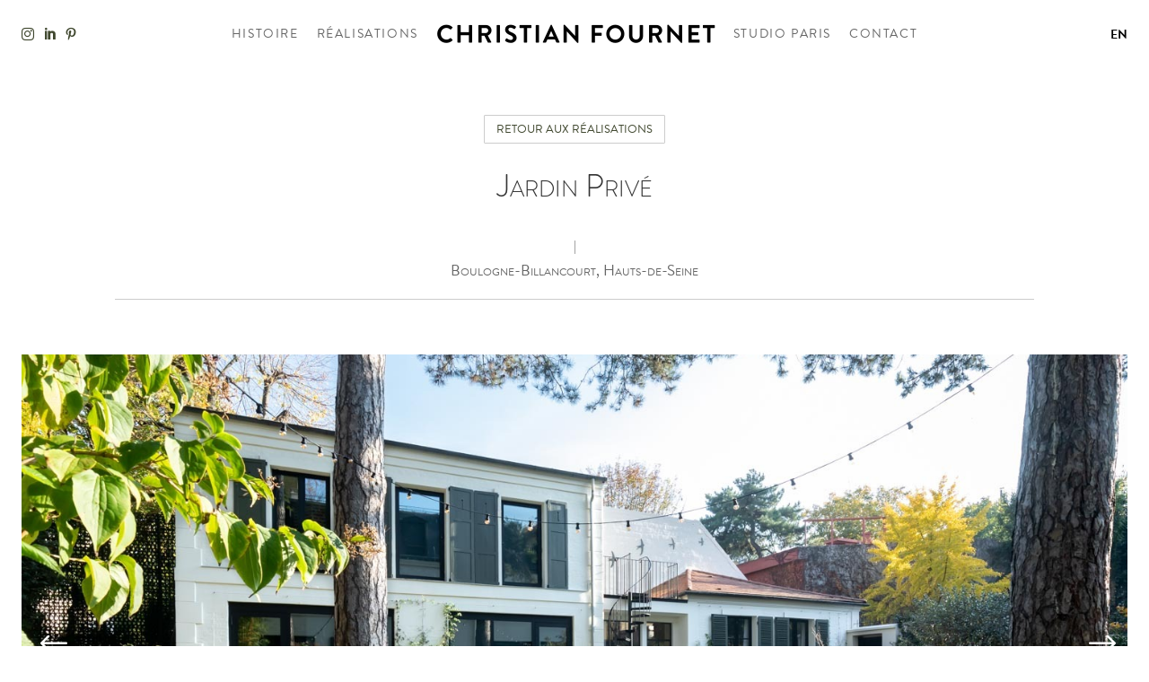

--- FILE ---
content_type: text/html; charset=UTF-8
request_url: https://christianfournet.com/project/jardin-prive-boulogne-billancourt-2-2/
body_size: 14822
content:
<!DOCTYPE html>
<html lang="fr-FR">
<head>
	<meta charset="UTF-8" />
<meta http-equiv="X-UA-Compatible" content="IE=edge">
	<link rel="pingback" href="https://christianfournet.com/xmlrpc.php" />

	<script type="text/javascript">
		document.documentElement.className = 'js';
	</script>
	
	<script>var et_site_url='https://christianfournet.com';var et_post_id='26817';function et_core_page_resource_fallback(a,b){"undefined"===typeof b&&(b=a.sheet.cssRules&&0===a.sheet.cssRules.length);b&&(a.onerror=null,a.onload=null,a.href?a.href=et_site_url+"/?et_core_page_resource="+a.id+et_post_id:a.src&&(a.src=et_site_url+"/?et_core_page_resource="+a.id+et_post_id))}
</script><meta name='robots' content='index, follow, max-image-preview:large, max-snippet:-1, max-video-preview:-1' />

	<!-- This site is optimized with the Yoast SEO plugin v21.0 - https://yoast.com/wordpress/plugins/seo/ -->
	<title>Jardin Privé - Christian FOURNET</title><link rel="preload" as="style" href="https://fonts.googleapis.com/css?family=Open%20Sans%3A300italic%2C400italic%2C600italic%2C700italic%2C800italic%2C400%2C300%2C600%2C700%2C800&#038;subset=latin%2Clatin-ext&#038;display=swap" /><link rel="stylesheet" href="https://fonts.googleapis.com/css?family=Open%20Sans%3A300italic%2C400italic%2C600italic%2C700italic%2C800italic%2C400%2C300%2C600%2C700%2C800&#038;subset=latin%2Clatin-ext&#038;display=swap" media="print" onload="this.media='all'" /><noscript><link rel="stylesheet" href="https://fonts.googleapis.com/css?family=Open%20Sans%3A300italic%2C400italic%2C600italic%2C700italic%2C800italic%2C400%2C300%2C600%2C700%2C800&#038;subset=latin%2Clatin-ext&#038;display=swap" /></noscript><link rel="preload" as="style" href="https://fonts.googleapis.com/css2?family=Raleway:wght@100;200;300;400;500;600;700;800;900&#038;family=Montserrat:ital,wght@0,100;0,200;0,300;0,400;0,500;0,600;0,700;0,800;0,900;1,100;1,200;1,300;1,400;1,500;1,600;1,700;1,800;1,900&#038;family=Montserrat:ital,wght@0,100;0,200;0,300;0,400;0,500;0,600;0,700;0,800;0,900;1,100;1,200;1,300;1,400;1,500;1,600;1,700;1,800;1,900&#038;family=Playfair+Display:ital,wght@0,400;0,500;0,600;0,700;0,800;0,900;1,400;1,500;1,600;1,700;1,800;1,900&#038;display=swap" /><link rel="stylesheet" href="https://fonts.googleapis.com/css2?family=Raleway:wght@100;200;300;400;500;600;700;800;900&#038;family=Montserrat:ital,wght@0,100;0,200;0,300;0,400;0,500;0,600;0,700;0,800;0,900;1,100;1,200;1,300;1,400;1,500;1,600;1,700;1,800;1,900&#038;family=Montserrat:ital,wght@0,100;0,200;0,300;0,400;0,500;0,600;0,700;0,800;0,900;1,100;1,200;1,300;1,400;1,500;1,600;1,700;1,800;1,900&#038;family=Playfair+Display:ital,wght@0,400;0,500;0,600;0,700;0,800;0,900;1,400;1,500;1,600;1,700;1,800;1,900&#038;display=swap" media="print" onload="this.media='all'" /><noscript><link rel="stylesheet" href="https://fonts.googleapis.com/css2?family=Raleway:wght@100;200;300;400;500;600;700;800;900&#038;family=Montserrat:ital,wght@0,100;0,200;0,300;0,400;0,500;0,600;0,700;0,800;0,900;1,100;1,200;1,300;1,400;1,500;1,600;1,700;1,800;1,900&#038;family=Montserrat:ital,wght@0,100;0,200;0,300;0,400;0,500;0,600;0,700;0,800;0,900;1,100;1,200;1,300;1,400;1,500;1,600;1,700;1,800;1,900&#038;family=Playfair+Display:ital,wght@0,400;0,500;0,600;0,700;0,800;0,900;1,400;1,500;1,600;1,700;1,800;1,900&#038;display=swap" /></noscript>
	<link rel="canonical" href="https://christianfournet.com/project/jardin-prive-boulogne-billancourt-2-2/" />
	<meta property="og:locale" content="fr_FR" />
	<meta property="og:type" content="article" />
	<meta property="og:title" content="Jardin Privé - Christian FOURNET" />
	<meta property="og:url" content="https://christianfournet.com/project/jardin-prive-boulogne-billancourt-2-2/" />
	<meta property="og:site_name" content="Christian FOURNET" />
	<meta property="article:modified_time" content="2022-01-13T16:14:11+00:00" />
	<meta property="og:image" content="https://christianfournet.com/wp-content/uploads/2022/01/boulogne-billancourt-10-22-2021-julien-cresp-bd-12.jpg" />
	<meta property="og:image:width" content="1500" />
	<meta property="og:image:height" content="1000" />
	<meta property="og:image:type" content="image/jpeg" />
	<meta name="twitter:card" content="summary_large_image" />
	<script type="application/ld+json" class="yoast-schema-graph">{"@context":"https://schema.org","@graph":[{"@type":"WebPage","@id":"https://christianfournet.com/project/jardin-prive-boulogne-billancourt-2-2/","url":"https://christianfournet.com/project/jardin-prive-boulogne-billancourt-2-2/","name":"Jardin Privé - Christian FOURNET","isPartOf":{"@id":"https://christianfournet.com/#website"},"primaryImageOfPage":{"@id":"https://christianfournet.com/project/jardin-prive-boulogne-billancourt-2-2/#primaryimage"},"image":{"@id":"https://christianfournet.com/project/jardin-prive-boulogne-billancourt-2-2/#primaryimage"},"thumbnailUrl":"https://christianfournet.com/wp-content/uploads/2022/01/boulogne-billancourt-10-22-2021-julien-cresp-bd-12.jpg","datePublished":"2022-01-10T15:33:32+00:00","dateModified":"2022-01-13T16:14:11+00:00","breadcrumb":{"@id":"https://christianfournet.com/project/jardin-prive-boulogne-billancourt-2-2/#breadcrumb"},"inLanguage":"fr-FR","potentialAction":[{"@type":"ReadAction","target":["https://christianfournet.com/project/jardin-prive-boulogne-billancourt-2-2/"]}]},{"@type":"ImageObject","inLanguage":"fr-FR","@id":"https://christianfournet.com/project/jardin-prive-boulogne-billancourt-2-2/#primaryimage","url":"https://christianfournet.com/wp-content/uploads/2022/01/boulogne-billancourt-10-22-2021-julien-cresp-bd-12.jpg","contentUrl":"https://christianfournet.com/wp-content/uploads/2022/01/boulogne-billancourt-10-22-2021-julien-cresp-bd-12.jpg","width":1500,"height":1000,"caption":"MUGO_julien_cresp"},{"@type":"BreadcrumbList","@id":"https://christianfournet.com/project/jardin-prive-boulogne-billancourt-2-2/#breadcrumb","itemListElement":[{"@type":"ListItem","position":1,"name":"Home","item":"https://christianfournet.com/"},{"@type":"ListItem","position":2,"name":"Projects","item":"https://christianfournet.com/en/project/"},{"@type":"ListItem","position":3,"name":"Jardin Privé"}]},{"@type":"WebSite","@id":"https://christianfournet.com/#website","url":"https://christianfournet.com/","name":"Christian FOURNET","description":"Des jardins qui invitent à l’évasion","potentialAction":[{"@type":"SearchAction","target":{"@type":"EntryPoint","urlTemplate":"https://christianfournet.com/?s={search_term_string}"},"query-input":"required name=search_term_string"}],"inLanguage":"fr-FR"}]}</script>
	<!-- / Yoast SEO plugin. -->


<link rel='dns-prefetch' href='//unpkg.com' />
<link rel='dns-prefetch' href='//fonts.googleapis.com' />
<link href='https://fonts.gstatic.com' crossorigin rel='preconnect' />
<link rel="alternate" type="application/rss+xml" title="Christian FOURNET &raquo; Flux" href="https://christianfournet.com/feed/" />
<link rel="alternate" title="oEmbed (JSON)" type="application/json+oembed" href="https://christianfournet.com/wp-json/oembed/1.0/embed?url=https%3A%2F%2Fchristianfournet.com%2Fproject%2Fjardin-prive-boulogne-billancourt-2-2%2F" />
<link rel="alternate" title="oEmbed (XML)" type="text/xml+oembed" href="https://christianfournet.com/wp-json/oembed/1.0/embed?url=https%3A%2F%2Fchristianfournet.com%2Fproject%2Fjardin-prive-boulogne-billancourt-2-2%2F&#038;format=xml" />
<meta content="Fournet Divi Child v.1.1.1631273803" name="generator"/><style id='wp-img-auto-sizes-contain-inline-css' type='text/css'>
img:is([sizes=auto i],[sizes^="auto," i]){contain-intrinsic-size:3000px 1500px}
/*# sourceURL=wp-img-auto-sizes-contain-inline-css */
</style>
<style id='wp-emoji-styles-inline-css' type='text/css'>

	img.wp-smiley, img.emoji {
		display: inline !important;
		border: none !important;
		box-shadow: none !important;
		height: 1em !important;
		width: 1em !important;
		margin: 0 0.07em !important;
		vertical-align: -0.1em !important;
		background: none !important;
		padding: 0 !important;
	}
/*# sourceURL=wp-emoji-styles-inline-css */
</style>
<style id='wp-block-library-inline-css' type='text/css'>
:root{--wp-block-synced-color:#7a00df;--wp-block-synced-color--rgb:122,0,223;--wp-bound-block-color:var(--wp-block-synced-color);--wp-editor-canvas-background:#ddd;--wp-admin-theme-color:#007cba;--wp-admin-theme-color--rgb:0,124,186;--wp-admin-theme-color-darker-10:#006ba1;--wp-admin-theme-color-darker-10--rgb:0,107,160.5;--wp-admin-theme-color-darker-20:#005a87;--wp-admin-theme-color-darker-20--rgb:0,90,135;--wp-admin-border-width-focus:2px}@media (min-resolution:192dpi){:root{--wp-admin-border-width-focus:1.5px}}.wp-element-button{cursor:pointer}:root .has-very-light-gray-background-color{background-color:#eee}:root .has-very-dark-gray-background-color{background-color:#313131}:root .has-very-light-gray-color{color:#eee}:root .has-very-dark-gray-color{color:#313131}:root .has-vivid-green-cyan-to-vivid-cyan-blue-gradient-background{background:linear-gradient(135deg,#00d084,#0693e3)}:root .has-purple-crush-gradient-background{background:linear-gradient(135deg,#34e2e4,#4721fb 50%,#ab1dfe)}:root .has-hazy-dawn-gradient-background{background:linear-gradient(135deg,#faaca8,#dad0ec)}:root .has-subdued-olive-gradient-background{background:linear-gradient(135deg,#fafae1,#67a671)}:root .has-atomic-cream-gradient-background{background:linear-gradient(135deg,#fdd79a,#004a59)}:root .has-nightshade-gradient-background{background:linear-gradient(135deg,#330968,#31cdcf)}:root .has-midnight-gradient-background{background:linear-gradient(135deg,#020381,#2874fc)}:root{--wp--preset--font-size--normal:16px;--wp--preset--font-size--huge:42px}.has-regular-font-size{font-size:1em}.has-larger-font-size{font-size:2.625em}.has-normal-font-size{font-size:var(--wp--preset--font-size--normal)}.has-huge-font-size{font-size:var(--wp--preset--font-size--huge)}.has-text-align-center{text-align:center}.has-text-align-left{text-align:left}.has-text-align-right{text-align:right}.has-fit-text{white-space:nowrap!important}#end-resizable-editor-section{display:none}.aligncenter{clear:both}.items-justified-left{justify-content:flex-start}.items-justified-center{justify-content:center}.items-justified-right{justify-content:flex-end}.items-justified-space-between{justify-content:space-between}.screen-reader-text{border:0;clip-path:inset(50%);height:1px;margin:-1px;overflow:hidden;padding:0;position:absolute;width:1px;word-wrap:normal!important}.screen-reader-text:focus{background-color:#ddd;clip-path:none;color:#444;display:block;font-size:1em;height:auto;left:5px;line-height:normal;padding:15px 23px 14px;text-decoration:none;top:5px;width:auto;z-index:100000}html :where(.has-border-color){border-style:solid}html :where([style*=border-top-color]){border-top-style:solid}html :where([style*=border-right-color]){border-right-style:solid}html :where([style*=border-bottom-color]){border-bottom-style:solid}html :where([style*=border-left-color]){border-left-style:solid}html :where([style*=border-width]){border-style:solid}html :where([style*=border-top-width]){border-top-style:solid}html :where([style*=border-right-width]){border-right-style:solid}html :where([style*=border-bottom-width]){border-bottom-style:solid}html :where([style*=border-left-width]){border-left-style:solid}html :where(img[class*=wp-image-]){height:auto;max-width:100%}:where(figure){margin:0 0 1em}html :where(.is-position-sticky){--wp-admin--admin-bar--position-offset:var(--wp-admin--admin-bar--height,0px)}@media screen and (max-width:600px){html :where(.is-position-sticky){--wp-admin--admin-bar--position-offset:0px}}

/*# sourceURL=wp-block-library-inline-css */
</style><style id='global-styles-inline-css' type='text/css'>
:root{--wp--preset--aspect-ratio--square: 1;--wp--preset--aspect-ratio--4-3: 4/3;--wp--preset--aspect-ratio--3-4: 3/4;--wp--preset--aspect-ratio--3-2: 3/2;--wp--preset--aspect-ratio--2-3: 2/3;--wp--preset--aspect-ratio--16-9: 16/9;--wp--preset--aspect-ratio--9-16: 9/16;--wp--preset--color--black: #000000;--wp--preset--color--cyan-bluish-gray: #abb8c3;--wp--preset--color--white: #ffffff;--wp--preset--color--pale-pink: #f78da7;--wp--preset--color--vivid-red: #cf2e2e;--wp--preset--color--luminous-vivid-orange: #ff6900;--wp--preset--color--luminous-vivid-amber: #fcb900;--wp--preset--color--light-green-cyan: #7bdcb5;--wp--preset--color--vivid-green-cyan: #00d084;--wp--preset--color--pale-cyan-blue: #8ed1fc;--wp--preset--color--vivid-cyan-blue: #0693e3;--wp--preset--color--vivid-purple: #9b51e0;--wp--preset--gradient--vivid-cyan-blue-to-vivid-purple: linear-gradient(135deg,rgb(6,147,227) 0%,rgb(155,81,224) 100%);--wp--preset--gradient--light-green-cyan-to-vivid-green-cyan: linear-gradient(135deg,rgb(122,220,180) 0%,rgb(0,208,130) 100%);--wp--preset--gradient--luminous-vivid-amber-to-luminous-vivid-orange: linear-gradient(135deg,rgb(252,185,0) 0%,rgb(255,105,0) 100%);--wp--preset--gradient--luminous-vivid-orange-to-vivid-red: linear-gradient(135deg,rgb(255,105,0) 0%,rgb(207,46,46) 100%);--wp--preset--gradient--very-light-gray-to-cyan-bluish-gray: linear-gradient(135deg,rgb(238,238,238) 0%,rgb(169,184,195) 100%);--wp--preset--gradient--cool-to-warm-spectrum: linear-gradient(135deg,rgb(74,234,220) 0%,rgb(151,120,209) 20%,rgb(207,42,186) 40%,rgb(238,44,130) 60%,rgb(251,105,98) 80%,rgb(254,248,76) 100%);--wp--preset--gradient--blush-light-purple: linear-gradient(135deg,rgb(255,206,236) 0%,rgb(152,150,240) 100%);--wp--preset--gradient--blush-bordeaux: linear-gradient(135deg,rgb(254,205,165) 0%,rgb(254,45,45) 50%,rgb(107,0,62) 100%);--wp--preset--gradient--luminous-dusk: linear-gradient(135deg,rgb(255,203,112) 0%,rgb(199,81,192) 50%,rgb(65,88,208) 100%);--wp--preset--gradient--pale-ocean: linear-gradient(135deg,rgb(255,245,203) 0%,rgb(182,227,212) 50%,rgb(51,167,181) 100%);--wp--preset--gradient--electric-grass: linear-gradient(135deg,rgb(202,248,128) 0%,rgb(113,206,126) 100%);--wp--preset--gradient--midnight: linear-gradient(135deg,rgb(2,3,129) 0%,rgb(40,116,252) 100%);--wp--preset--font-size--small: 13px;--wp--preset--font-size--medium: 20px;--wp--preset--font-size--large: 36px;--wp--preset--font-size--x-large: 42px;--wp--preset--spacing--20: 0.44rem;--wp--preset--spacing--30: 0.67rem;--wp--preset--spacing--40: 1rem;--wp--preset--spacing--50: 1.5rem;--wp--preset--spacing--60: 2.25rem;--wp--preset--spacing--70: 3.38rem;--wp--preset--spacing--80: 5.06rem;--wp--preset--shadow--natural: 6px 6px 9px rgba(0, 0, 0, 0.2);--wp--preset--shadow--deep: 12px 12px 50px rgba(0, 0, 0, 0.4);--wp--preset--shadow--sharp: 6px 6px 0px rgba(0, 0, 0, 0.2);--wp--preset--shadow--outlined: 6px 6px 0px -3px rgb(255, 255, 255), 6px 6px rgb(0, 0, 0);--wp--preset--shadow--crisp: 6px 6px 0px rgb(0, 0, 0);}:where(.is-layout-flex){gap: 0.5em;}:where(.is-layout-grid){gap: 0.5em;}body .is-layout-flex{display: flex;}.is-layout-flex{flex-wrap: wrap;align-items: center;}.is-layout-flex > :is(*, div){margin: 0;}body .is-layout-grid{display: grid;}.is-layout-grid > :is(*, div){margin: 0;}:where(.wp-block-columns.is-layout-flex){gap: 2em;}:where(.wp-block-columns.is-layout-grid){gap: 2em;}:where(.wp-block-post-template.is-layout-flex){gap: 1.25em;}:where(.wp-block-post-template.is-layout-grid){gap: 1.25em;}.has-black-color{color: var(--wp--preset--color--black) !important;}.has-cyan-bluish-gray-color{color: var(--wp--preset--color--cyan-bluish-gray) !important;}.has-white-color{color: var(--wp--preset--color--white) !important;}.has-pale-pink-color{color: var(--wp--preset--color--pale-pink) !important;}.has-vivid-red-color{color: var(--wp--preset--color--vivid-red) !important;}.has-luminous-vivid-orange-color{color: var(--wp--preset--color--luminous-vivid-orange) !important;}.has-luminous-vivid-amber-color{color: var(--wp--preset--color--luminous-vivid-amber) !important;}.has-light-green-cyan-color{color: var(--wp--preset--color--light-green-cyan) !important;}.has-vivid-green-cyan-color{color: var(--wp--preset--color--vivid-green-cyan) !important;}.has-pale-cyan-blue-color{color: var(--wp--preset--color--pale-cyan-blue) !important;}.has-vivid-cyan-blue-color{color: var(--wp--preset--color--vivid-cyan-blue) !important;}.has-vivid-purple-color{color: var(--wp--preset--color--vivid-purple) !important;}.has-black-background-color{background-color: var(--wp--preset--color--black) !important;}.has-cyan-bluish-gray-background-color{background-color: var(--wp--preset--color--cyan-bluish-gray) !important;}.has-white-background-color{background-color: var(--wp--preset--color--white) !important;}.has-pale-pink-background-color{background-color: var(--wp--preset--color--pale-pink) !important;}.has-vivid-red-background-color{background-color: var(--wp--preset--color--vivid-red) !important;}.has-luminous-vivid-orange-background-color{background-color: var(--wp--preset--color--luminous-vivid-orange) !important;}.has-luminous-vivid-amber-background-color{background-color: var(--wp--preset--color--luminous-vivid-amber) !important;}.has-light-green-cyan-background-color{background-color: var(--wp--preset--color--light-green-cyan) !important;}.has-vivid-green-cyan-background-color{background-color: var(--wp--preset--color--vivid-green-cyan) !important;}.has-pale-cyan-blue-background-color{background-color: var(--wp--preset--color--pale-cyan-blue) !important;}.has-vivid-cyan-blue-background-color{background-color: var(--wp--preset--color--vivid-cyan-blue) !important;}.has-vivid-purple-background-color{background-color: var(--wp--preset--color--vivid-purple) !important;}.has-black-border-color{border-color: var(--wp--preset--color--black) !important;}.has-cyan-bluish-gray-border-color{border-color: var(--wp--preset--color--cyan-bluish-gray) !important;}.has-white-border-color{border-color: var(--wp--preset--color--white) !important;}.has-pale-pink-border-color{border-color: var(--wp--preset--color--pale-pink) !important;}.has-vivid-red-border-color{border-color: var(--wp--preset--color--vivid-red) !important;}.has-luminous-vivid-orange-border-color{border-color: var(--wp--preset--color--luminous-vivid-orange) !important;}.has-luminous-vivid-amber-border-color{border-color: var(--wp--preset--color--luminous-vivid-amber) !important;}.has-light-green-cyan-border-color{border-color: var(--wp--preset--color--light-green-cyan) !important;}.has-vivid-green-cyan-border-color{border-color: var(--wp--preset--color--vivid-green-cyan) !important;}.has-pale-cyan-blue-border-color{border-color: var(--wp--preset--color--pale-cyan-blue) !important;}.has-vivid-cyan-blue-border-color{border-color: var(--wp--preset--color--vivid-cyan-blue) !important;}.has-vivid-purple-border-color{border-color: var(--wp--preset--color--vivid-purple) !important;}.has-vivid-cyan-blue-to-vivid-purple-gradient-background{background: var(--wp--preset--gradient--vivid-cyan-blue-to-vivid-purple) !important;}.has-light-green-cyan-to-vivid-green-cyan-gradient-background{background: var(--wp--preset--gradient--light-green-cyan-to-vivid-green-cyan) !important;}.has-luminous-vivid-amber-to-luminous-vivid-orange-gradient-background{background: var(--wp--preset--gradient--luminous-vivid-amber-to-luminous-vivid-orange) !important;}.has-luminous-vivid-orange-to-vivid-red-gradient-background{background: var(--wp--preset--gradient--luminous-vivid-orange-to-vivid-red) !important;}.has-very-light-gray-to-cyan-bluish-gray-gradient-background{background: var(--wp--preset--gradient--very-light-gray-to-cyan-bluish-gray) !important;}.has-cool-to-warm-spectrum-gradient-background{background: var(--wp--preset--gradient--cool-to-warm-spectrum) !important;}.has-blush-light-purple-gradient-background{background: var(--wp--preset--gradient--blush-light-purple) !important;}.has-blush-bordeaux-gradient-background{background: var(--wp--preset--gradient--blush-bordeaux) !important;}.has-luminous-dusk-gradient-background{background: var(--wp--preset--gradient--luminous-dusk) !important;}.has-pale-ocean-gradient-background{background: var(--wp--preset--gradient--pale-ocean) !important;}.has-electric-grass-gradient-background{background: var(--wp--preset--gradient--electric-grass) !important;}.has-midnight-gradient-background{background: var(--wp--preset--gradient--midnight) !important;}.has-small-font-size{font-size: var(--wp--preset--font-size--small) !important;}.has-medium-font-size{font-size: var(--wp--preset--font-size--medium) !important;}.has-large-font-size{font-size: var(--wp--preset--font-size--large) !important;}.has-x-large-font-size{font-size: var(--wp--preset--font-size--x-large) !important;}
/*# sourceURL=global-styles-inline-css */
</style>

<style id='classic-theme-styles-inline-css' type='text/css'>
/*! This file is auto-generated */
.wp-block-button__link{color:#fff;background-color:#32373c;border-radius:9999px;box-shadow:none;text-decoration:none;padding:calc(.667em + 2px) calc(1.333em + 2px);font-size:1.125em}.wp-block-file__button{background:#32373c;color:#fff;text-decoration:none}
/*# sourceURL=/wp-includes/css/classic-themes.min.css */
</style>
<link rel='stylesheet' id='flickity-slider-styles-css' href='https://unpkg.com/flickity@2/dist/flickity.min.css?ver=1.0' type='text/css' media='all' />
<link rel='stylesheet' id='alejandro-slider-styles-css' href='https://christianfournet.com/wp-content/plugins/alejandro_flickity_plugin/css/styles.css?ver=1.0' type='text/css' media='all' />
<link rel='stylesheet' id='masonry_styles-css' href='https://christianfournet.com/wp-content/plugins/masonry-pm/style.css?ver=12.0' type='text/css' media='all' />
<link rel='stylesheet' id='trp-floater-language-switcher-style-css' href='https://christianfournet.com/wp-content/plugins/translatepress-multilingual/assets/css/trp-floater-language-switcher.css?ver=2.8.1' type='text/css' media='all' />
<link rel='stylesheet' id='trp-language-switcher-style-css' href='https://christianfournet.com/wp-content/plugins/translatepress-multilingual/assets/css/trp-language-switcher.css?ver=2.8.1' type='text/css' media='all' />
<link rel='stylesheet' id='chld_thm_cfg_parent-css' href='https://christianfournet.com/wp-content/themes/Divi/style.css?ver=6.9' type='text/css' media='all' />

<link rel='stylesheet' id='divi-style-css' href='https://christianfournet.com/wp-content/themes/Fournet-Divi-child/style.css?ver=1.1.1631273803' type='text/css' media='all' />
<link rel='stylesheet' id='wpforms-choicesjs-css' href='https://christianfournet.com/wp-content/plugins/wpforms/assets/css/integrations/divi/choices.min.css?ver=9.0.1' type='text/css' media='all' />
<link rel='stylesheet' id='wpforms-smart-phone-field-css' href='https://christianfournet.com/wp-content/plugins/wpforms/assets/pro/css/integrations/divi/intl-tel-input.min.css?ver=20.1.0' type='text/css' media='all' />
<link rel='stylesheet' id='wpforms-richtext-field-css' href='https://christianfournet.com/wp-content/plugins/wpforms/assets/pro/css/integrations/divi/richtext.min.css?ver=1.8.9.6' type='text/css' media='all' />
<link rel='stylesheet' id='wpforms-content-field-css' href='https://christianfournet.com/wp-content/plugins/wpforms/assets/pro/css/integrations/divi/content.min.css?ver=1.8.9.6' type='text/css' media='all' />
<link rel='stylesheet' id='wpforms-divi-pro-classic-full-css' href='https://christianfournet.com/wp-content/plugins/wpforms/assets/pro/css/integrations/divi/wpforms-classic-full.min.css?ver=1.8.9.6' type='text/css' media='all' />
<script type="text/javascript" src="https://christianfournet.com/wp-includes/js/jquery/jquery.min.js?ver=3.7.1" id="jquery-core-js"></script>
<script type="text/javascript" src="https://christianfournet.com/wp-includes/js/jquery/jquery-migrate.min.js?ver=3.4.1" id="jquery-migrate-js"></script>
<link rel="https://api.w.org/" href="https://christianfournet.com/wp-json/" /><link rel="alternate" title="JSON" type="application/json" href="https://christianfournet.com/wp-json/wp/v2/project/26817" /><link rel="EditURI" type="application/rsd+xml" title="RSD" href="https://christianfournet.com/xmlrpc.php?rsd" />
<meta name="generator" content="WordPress 6.9" />
<link rel='shortlink' href='https://christianfournet.com/?p=26817' />
<!-- start Simple Custom CSS and JS -->
<script type="text/javascript">

</script>
<!-- end Simple Custom CSS and JS -->
<!-- start Simple Custom CSS and JS -->
<!-- Ajoutez du code HTML dans l’en-tête ou le pied de page. 

Par exemple, utilisez le code suivant pour charger la bibliothèque jQuery depuis le CDN de Google :
<script src="https://ajax.googleapis.com/ajax/libs/jquery/3.1.0/jquery.min.js"></script>

ou celui-ci pour charger la bibliothèque Bootstrap depuis MaxCDN :
<link rel="stylesheet" href="https://maxcdn.bootstrapcdn.com/bootstrap/3.3.7/css/bootstrap.min.css" integrity="sha384-BVYiiSIFeK1dGmJRAkycuHAHRg32OmUcww7on3RYdg4Va+PmSTsz/K68vbdEjh4u" crossorigin="anonymous">

-- Fin du commentaire --> 

<link rel="preconnect" href="https://fonts.googleapis.com">
<link rel="preconnect" href="https://fonts.gstatic.com" crossorigin>

<link rel="preconnect" href="https://fonts.googleapis.com">
<link rel="preconnect" href="https://fonts.gstatic.com" crossorigin>

<link rel="preconnect" href="https://fonts.googleapis.com">
<link rel="preconnect" href="https://fonts.gstatic.com" crossorigin>


<link rel="stylesheet" href="https://use.typekit.net/veg1tvp.css"><!-- end Simple Custom CSS and JS -->
<!-- start Simple Custom CSS and JS -->
<style type="text/css">
* {
    font-family: brandon-grotesque, sans-serif;
    -webkit-font-smoothing : antialiased;
  }
  /*Main content*/
    .et_pb_section {
      margin-bottom: 1.5rem !important;
    }
    @media screen and (max-width:991px) {
      .margin-bottom-fix .et_pb_gutters1 .et_pb_column:first-child, 
      .margin-bottom-fix .et_pb_gutters1.et_pb_row .et_pb_column:first-child{
        margin-bottom: 1.5rem !important;
      }
    }
  
  /*------------------------------------------------------------------------------*/
  
	/* Social icons */
.social-icons {
  position: absolute !important;
  top: 27px;
  display: none;
  z-index: 10;
}
.social-icons-footer {
  position: block;
}
.icon-instagram::before {
  content: '\e09a';
  font-family: 'ETmodules';
  margin-right: 7px;
}
.icon-linkedin::before {
  content: '\e09d';
  font-family: 'ETmodules';
  margin-right: 7px;
}
.icon-pinterest::before {
  content: '\e095';
  font-family: 'ETmodules';
}

@media screen and (min-width: 981px) {
  .social-icons {
    display: block !important;
  }
}

  /*Centered menu*/
    #home-custom-section .et_pb_row {
      width: 100%;
      height: 50vw;
    }
    .et_pb_section_0_tb_header {
      margin-bottom: 0 !important;
      min-height: 0 !important;
    }
    /* Ajoute une transition de .5s sur tous les ééments du header */
      #centered-menu * {
        transition: all .5s ease-out;
      }
    /* Styles pour le soulignement des liens du menu */
      #centered-menu ul li a {
        position: relative;
        padding-right: 0;
        font-family: brandon-grotesque, sans-serif;
        letter-spacing: .1rem;
      }
      #centered-menu ul li a::before {
        position: absolute;
        bottom: 25%;
        display: block;
        content: "";
        height: 1px;
        width: 0;
        background-color: rgba(0,0,0,.6);
        opacity: 0;
        transition: all .25s ease;
      }
      #centered-menu ul li a:hover::before,
      #centered-menu .current-menu-item a::before {
        width: 100%;
        opacity: 1;
      }
      #centered-menu ul li .et_pb_menu__logo a:hover::before {
        opacity:0;
      }
      #centered-menu ul li a::after {
        display: none;
      }
      #centered-menu .sub-menu a::before {
        display: none;
      }
      #centered-menu li {
        padding: 0 10px;
      }
      #centered-menu .et_mobile_menu li a, .nav ul li a {
        width: 240px;
        padding-right: 20px;
      }
      @media screen and (max-width:991px) {
        #centered-menu {
          padding-top: 1rem !important;
          padding-bottom: 1rem !important;
        }
      }
      
    /* Afficher / cacher le menu uniquement sur la home*/
      .admin-bar #top-navbar{
        top:32px;
      }
      #top-navbar {
        position: fixed;
        width: 100%;
        transition: all 1s ease;
        top: 0;
      }
      /*Servait à cacher le menu sur la home --> A supprimer en fin de développement*/
      /*@media screen and (min-width:992px) {
        .page-id-25744 #top-navbar.hide-on-home-screen,
        .page-id-26081 #top-navbar.hide-on-home-screen {
          top: -10rem;
        }
      }*/
  
    /* Gestion du responsive du menu */
      @media screen and (max-width:980px) {
        #centered-menu {
          margin: 1.5rem;
          width: initial;
        }
        #centered-menu .et_pb_menu_inner_container {
          display: flex;
        }
        #centered-menu .et_pb_menu__logo-wrap {
          /*max-width: 70%;*/
          margin: auto auto auto 0;
        }
        #centered-menu .et_pb_menu__wrap {
          max-width: 100%;
          justify-content: flex-end;
        }
      }
      @media screen and (min-width:1281px) {
        #centered-menu li {
          padding: 0 20px;
        }
      }
  /*------------------------------------------------------------------------------*/
  
  /*Carrousel accueil*/
    #home-carrousel {
      position:relative;
    }
    #home-carrousel .et_pb_container {
      min-height: calc(100vh - 3rem);
    }  
    
    /*CSS pour le gros logo au centre du caroussel --> ne sert plus. Supprimer en fin de developpement*/
    /*#home-carrousel::after {
        position: absolute;
        top: calc(50% - 150px);
        content: '';
        background: url(/wp-content/uploads/2021/08/hero-fournet-test2x.png) no-repeat;
        background-position: center;
        background-size: contain;
        width: 90%;
        margin: 0 5%;
        height: 300px;
        z-index: 99;
      }*/
  
      #home-carrousel::after {
        position: absolute;
        top: 50%;
        content: 'créateur de jardins';
        text-align: center;
        font-size: 7rem;
        line-height: 10rem;
        text-transform: uppercase;
        font-weight: 600;
        width: 90%;
        margin: 0 5%;
        transform: translateY(-50%);
        z-index: 99;
      }

		/* managing translation of after element (title) */
        #home-carrousel.titre-anglais::after {
          content:'garden creator';
        }

      @media screen and (max-width:1480px) {
        #home-carrousel::after {
          font-size: 5rem;
          line-height: 5rem;
        }
      }

      @media screen and (max-width:980px) {
        #home-carrousel::after {
          font-size: 3rem;
          line-height: 3rem;
        }
      }

    #home-carrousel::before {
      position: absolute;
      bottom: 15vh;
      content: '';
      background: url(/wp-content/uploads/2021/08/arrow-down-half-test.svg) no-repeat;
      background-position: center;
      background-size: contain;
      height: 50px;
      width: 100%;
      z-index: 99;
      animation : 1s ease-in-out 1s infinite alternate pouet; 
    }
    @keyframes pouet {
        0% {
            transform: translateY(-1rem);
        };
        100% {
            transform: translateY(1rem);
        };
    }
    /* Style abandonné : servait à ajouter la baselin au fomat texte à la place du SVG */
      /*#home-baseline {
        display: none !important;
      }
      #home-baseline p {
        font-family: 'Montserrat', sans-serif;
        font-size: 100;
        font-style: italic;
        letter-spacing: .15rem;
      }*/
  
  .et_pb_bg_layout_dark.et_pb_slider_with_overlay .et_pb_slide_overlay_container, 
  .et_pb_bg_layout_dark.et_pb_slider_with_text_overlay .et_pb_text_overlay_wrapper {
        background-color: rgba(0,0,0,0) !important;
  }
  
  /*------------------------------------------------------------------------------*/
  
  /*Boutons personnalisés pour la home*/
    .home-button {
      position: relative;
      font-family: brandon-grotesque, sans-serif;
      letter-spacing: .1rem; 
      text-transform: uppercase;
    }
    .home-button,
    .home-button:hover{
    padding: .3em 0 !important;
  }
  #histoire-home .et_pb_button_5_wrapper:hover {
    margin-left: 0 !important;
  }
    .home-button::after {
      display:none;
    }
  @media screen and (min-width:1499px) {
    .home-section:hover .home-button,
    .home-section-col .et_pb_column:hover .home-button {
      padding: .3em .7em .3em 2em !important;
    }
    .home-button::before {
      position: absolute;
      top: 40%;
      left: -30px;
      content:"" !important;
      background: url(https://christianfournet.com/wp-content/uploads/2021/08/arrow-test-2.svg) no-repeat;
      background-size: contain;
      height:10px;
      width: 100px;
      display:initial;
      opacity: 0;
    }
    .home-section:hover .home-button::before,
    .home-section-col .et_pb_column:hover .home-button::before{
      opacity: 1;
    }
    .home-section:hover .home-button::before{
      left: 0;
    }
    .home-section-col .et_pb_column:hover .home-button::before{
      left: 0;
    }
  }
    .home-section-col .et_pb_column {
      margin-right: 1.5rem !important;
    }
    .et-l--footer .et_pb_section {
      margin: 0 !important;
    }
  
  /*------------------------------------------------------------------------------*/
  
  /*Histoire*/
    .histoire-bloc h3 {
      position:relative;
      display: inline;
    }

	/* C'était le trait après les titres */
    /*.histoire-bloc#bloc-1 h3::before,
    .histoire-bloc#bloc-2 h3::before {
      position: absolute;
      content: '';
      top: 1rem;
      height: 1px;
      width: 2.5rem;
      background: #a39a96;
    }
    .histoire-bloc#bloc-1 h3::before {
      right: -3rem;
    }*/
    /*.histoire-bloc#bloc-2 h3::before {
      left: -3rem;
    }*/
    @media screen and (min-width:981px) {
      .histoire-bloc {
        display: flex;
        align-items: center;
        /*margin: auto 1.5rem;*/
      }
      .histoire-bloc#bloc-1 .histoire-photo {
        margin: 0;
        width: 50%;
      }
      /*.histoire-bloc#bloc-1 .histoire-texte {
        transform: translate(-8rem, 10%);
        width:50%;
      }*/
      /*.histoire-bloc#bloc-2 {
        transform: translateY(0rem);
      }
      .histoire-bloc#bloc-2 .histoire-photo {
        width: 50%;
      }
      .histoire-bloc#bloc-2 .histoire-texte {
        transform: translate(8rem, 2rem);
        width:50%;
        margin-left:0;
        margin-right: 0;
        z-index: 10;
      }*/
      .histoire-bloc#bloc-1 {
        align-items: stretch !important;
      }
    }
    @media screen and (max-width:980px) {
      /*.histoire-bloc {
        padding: 0 1.5rem;
      }*/
      .histoire-bloc#bloc-1 {
        margin-bottom: 1rem !important;
      }
      .histoire-bloc#bloc-1 .et_pb_column {
        margin-bottom: 0 !important;
      }
      /*.histoire-bloc#bloc-2 {
        display: flex;
        flex-direction: column-reverse;
      }*/
    }
  
  /*------------------------------------------------------------------------------*/
  
  /*Carousel projets*/
    /* Les réglages du carrousel sont dans le shortcode sur la page Divi */
    /* Définit le filtre des images */
      .projects-slider img {
        filter: brightness(100%);
        transition: all 1000ms ease;
      }
      .slick-track {
        transition-timing-function: cubic-bezier(0.7, 0, 0.3, 1) !important;
      }
  
    /* Définit le filtre de l'image "current" pour l'assombrir */
      @media screen and (min-width:992px) {
          .projects-slider .slick-current img {
                filter: brightness(50%);
          }
      }
    /* Style des boutons gauche et droite */
      .projects-slider .wpsisac-slick-carousal.design-6 button.slick-prev,
      .projects-slider .wpsisac-slick-carousal.design-6 button.slick-prev:hover,
      .projects-slider .wpsisac-slick-carousal.design-6r button.slick-prev:focus,
      .projects-slider .wpsisac-slick-carousal.design-6 button.slick-next,
      .projects-slider .wpsisac-slick-carousal.design-6 button.slick-next:hover,
      .projects-slider .wpsisac-slick-carousal.design-6r button.slick-next:focus {
        width: 60px;
        height: 60px;
      }
      .projects-slider .wpsisac-slick-carousal.design-6 button.slick-next,
      .projects-slider .wpsisac-slick-carousal.design-6 button.slick-next:hover,
      .projects-slider .wpsisac-slick-carousal.design-6r button.slick-next:focus {
        background: url(/wp-content/uploads/2021/08/arrow-test-2.svg) no-repeat !important;
        background-size: contain !important;
        right: 60px !important;
      }
      .projects-slider .wpsisac-slick-carousal.design-6 button.slick-prev,
      .projects-slider .wpsisac-slick-carousal.design-6 button.slick-prev:hover,
      .projects-slider .wpsisac-slick-carousal.design-6r button.slick-prev:focus {
        background: url(/wp-content/uploads/2021/08/arrow-test-2-left.svg) no-repeat !important;
        background-size: contain !important;
        left: 60px !important;
      }
      @media screen and (max-width:991px) {
        .projects-slider .wpsisac-slick-carousal.design-6 button.slick-next,
        .projects-slider .wpsisac-slick-carousal.design-6 button.slick-next:hover,
        .projects-slider .wpsisac-slick-carousal.design-6r button.slick-next:focus{
          right: 20px !important;
        }
        .projects-slider .wpsisac-slick-carousal.design-6 button.slick-prev,
        .projects-slider .wpsisac-slick-carousal.design-6 button.slick-prev:hover,
        .projects-slider .wpsisac-slick-carousal.design-6r button.slick-prev:focus{
          left: 20px !important;
        }
        .projects-slider .wpsisac-slick-carousal .wpsisac-image-slide-wrap, .wpsisac-slick-carousal .wpsisac-image-slide {
          height: 100vW !important;
        }
      }
  
  
  
  
  /*------------------------------------------------------------------------------*/
  
  /*Page header*/

	.container-alej {
		width: 95% !important;
		max-width: 1400px !important;
		margin: auto !important;
    }

    .page-hero-section {
		margin: 0 !important;
        padding: 0 !important;
    }
    .page-hero {
      animation: container-grows 2.5s ease-in-out;
      overflow: hidden;
      box-sizing: border-box;
      -moz-box-sizing: border-box;
      -webkit-box-sizing: border-box;
      /*border: 0px solid #fff;
      border-bottom: none !important;
      border-top: none !important;*/
      box-shadow: inset 0px 0px #fff, inset 0px 0px #fff;
    }
    @keyframes container-grows {
      0% {box-shadow: inset 100px 100px #fff, inset -100px -100px #fff;}
      100% {box-shadow: inset 0px 0px #fff, inset 0px 0px #fff;}
    }
    .page-hero img {
      animation: image-shrink 2s ease-in-out;
      max-width: 200%;
      display: block;
      margin: auto;
      z-index: -1;
    }
    @keyframes image-shrink {
      0% {transform: scale(1.5); opacity: 0;}
      100% {transform: scale(1); opacity: 1;}
    }
    .page-header-title {
      position: absolute;
        top: 50%;
        left: 50%;
        transform: translate(-50%, -50%) !important;
      padding: 3rem !important;
      z-index: 10;
    }
    @media screen and (max-width:991px) {
          .hide-text-on-mobile {
                display:none;
          }
      }
  
  /*------------------------------------------------------------------------------*/
  
  /*Studio*/
  
    @media screen and (min-width:992px) {
      .talents-col {
        width: 32% !important;
        margin-right: 2% !important;
      }
    }

	.border-box-alej{
		border: 1px solid #ccc;
		padding: 3em !important;
  	}
  
    .border-box-alej .et_pb_row {
        max-width: 75ch;
        margin: auto !important;
    }
  /*------------------------------------------------------------------------------*/

    .header-container-alej {
        display: flex;
        justify-content: center;
    }

    .header-container-alej .et_pb_code_inner {
        width: 100%;
		/*min-height: 50vh;*/
        display: flex;
        justify-content: center;
        align-items: center;
      	background-size: 100%;
		background-position: center;
		background-repeat: no-repeat;
      	animation: container-grows-2 2.5s ease-in-out;
    }

	.header-container-alej.histoire-background .et_pb_code_inner{
        background-image: url(https://christianfournet.com/wp-content/uploads/2021/09/delduca7.jpg)!important;
    }
    .header-container-alej.realisations-background .et_pb_code_inner {
        background-image: url(https://christianfournet.com/wp-content/uploads/2021/09/relais-de-chambord4a.jpg)!important;
    }
    .header-container-alej.studio-background .et_pb_code_inner{
        background-image: url(https://christianfournet.com/wp-content/uploads/2021/09/ofi3.jpg)!important;
    }
	.header-container-alej.contact-background .et_pb_code_inner {
		background-image: url(https://christianfournet.com/wp-content/uploads/2021/09/amourette2.jpg)!important;
	}


	.header-container-alej .page-header-2 {
      	width: 20%;
		min-width: 350px;
		display: flex;
		flex-direction: column;
		box-shadow: inset 0px 0px #fff, inset 0px 0px #fff;
		margin-top: 7rem;
      	margin-bottom: 7rem;
      	background-color: rgba(0,0,0,.7);
		color: #DED1CD;
		padding: 3em 4em;
		text-transform: uppercase;
	}
    .header-container-alej .page-header-2 h1 {
     	color: #fff !important;
    }

  @keyframes container-grows-2 {
      0% {
        /*box-shadow: inset 100px 0px #fff, inset -100px 0px #fff;
        background-size: 125%; 
        opacity: 0;*/
        opacity: 0;
    }
      100% {
        /*box-shadow: inset 0px 0px #fff, inset 0px 0px #fff;
        background-size: 100%;
        opacity: 1;*/
        opacity: 1;
    }
    }
  


    /*------------------------------------------------------------------------------*/
	/* RÉALISATIONS -- PORTFOLIO MASONRY */
	
    .filter-settings {
        color: #000 !important;
        font-size: 1.1em !important;
    }





	/*------------------------------------------------------------------------------*/
  
    .cf-contact {
  
    }
    .cf-contact .wpforms-field-row.wpforms-field-medium,
    .cf-contact .wpforms-field-medium.wpforms-field-required {
      max-width: 100% !important;
    }
    .cf-contact .wpforms-form textarea.wpforms-field-medium {
      height: 210px !important;
    }
    .cf-contact-btn {
      background-color: transparent !important;
      float: right !important;;
      font-size: 1.25em !important;;
    }
  
  
  
  /*change the number of columns in the Portfolio module from 4 columns to 3 columns.*/
  /*@media (min-width: 981px) {
      .lwp-col-portfolio .et_pb_grid_item {
          width: 29.66%!important;
          margin-right: 5.5%!important;  
      }
   
      .lwp-col-portfolio .et_pb_grid_item:nth-child(3n) {
          margin-right: 0!important;
      }
   
      .lwp-col-portfolio .et_pb_grid_item:nth-child(4n) {
          margin-right: 5.5%!important;
      }
   
      .lwp-col-portfolio .et_pb_grid_item.et_pb_portfolio_item:nth-child(4n+1) {
          clear: none!important;
      }
      .lwp-col-portfolio .et_pb_grid_item.first_in_row {
          clear: unset;
      }
  }*/
  
  /* THREE COLUMN PORTFOLIO GRID LAYOUT */
/*
  
  @media only screen and ( min-width: 768px ) {
    .three-column-grid .et_pb_grid_item {
    width: 28.333% !important;
    margin: 0 7.5% 7.5% 0 !important;
    }
  
    .three-column-grid .et_pb_grid_item:nth-child(3n) {
    margin-right: 0 !important;
    }
  
    .three-column-grid .et_pb_grid_item:nth-child(3n+1) {
    clear: left;
    }
  
    .three-column-grid .et_pb_grid_item:nth-child(4n+1) {
    clear: unset !important;
    }
  }
  .et_pb_column .et_pb_filterable_portfolio .et_pb_portfolio_filters li {
    margin: auto;
  }
  .et_pb_filterable_portfolio .et_pb_portfolio_filters li a {
    font-size: 11px !important;
    border: none;
   }
  .et_pb_filterable_portfolio .et_pb_portfolio_filters li a:hover,
  .et_pb_filterable_portfolio .et_pb_portfolio_filters li a.active {
    background: transparent !important;
    text-decoration: underline;
   }
  */
  
  

/* FIX PORTFOLIO */
/*

  .ds-masonry-portfolio .et_pb_portfolio_filters li {
      min-width: 0 !important;
  }
  .et_pb_filterable_portfolio_0.et_pb_filterable_portfolio .et_pb_portfolio_filter {
    text-transform: initial !important;
  }
  .ds-masonry-portfolio.et_pb_filterable_portfolio .et_pb_portfolio_filters li a {
      font-size: 1.1rem !important;
      text-decoration: none !important;
      position: relative !important;
      background-color: transparent !important;
      color: #333 !important
  }
  .ds-masonry-portfolio.et_pb_filterable_portfolio .et_pb_portfolio_filters li a::before {
    position: absolute;
    bottom: 0px;
    display: block;
    content: "";
    height: 1px;
    width: 0;
    background-color: rgba(0,0,0,.6);
    opacity: 0;
    transition: all .25s ease;
  }
  .ds-masonry-portfolio.et_pb_filterable_portfolio .et_pb_portfolio_filters li a:hover::before,
  .ds-masonry-portfolio.et_pb_filterable_portfolio .et_pb_portfolio_filters li a.active::before {
    width: calc(100% - 40px);
    opacity: 1;
  }
  
  .et_pb_filterable_portfolio_0 .et_portfolio_image {
      mix-blend-mode: unset !important;
  }
  .ds-masonry-portfolio .et_pb_portfolio_items {
      -webkit-columns: 21em !important;
      columns: 21em !important;
      -webkit-column-gap: 3em !important;
      column-gap: 3em !important;
  }
  .et_pb_portfolio_item {
      margin-bottom: calc(3em - 15px) !important;
  }
  
  .et_pb_portfolio_item .et_pb_module_header {
      opacity: 0;
      position: absolute !important;
    z-index: 1000 !important;
    top: 1em!important;
    left: 1em !important;
    color: #FFF !important;
    width: calc(100% - 2em) !important;
    height: calc(100% - 2em) !important;
    background-color: rgba(0,0,0,0.75) !important;
    display: flex !important;
    align-items: center !important;
    transform: scale(.95);
    transition: all .5s ease;
  }
  .et_pb_portfolio_item:hover .et_pb_module_header {
      opacity: 1;
      transform: scale(1);
  }
  
  .et_pb_portfolio_item .et_pb_module_header a {
      width: 100% !important;
      padding: 25% 0;
  }

  #hide-filters .et_pb_portfolio_filters {
    display: none;
  }

  .et_pb_filterable_portfolio .et_pb_portofolio_pagination, .et_pb_gallery .et_pb_gallery_pagination {
    border-top: 0 solid transparent !important;
  }
*/

	/*------------------------------------------------------------------------------*/

    /* EFFECTS AND TWEAKS */

    .filter-settings li:hover{
		border-bottom: 0px !important;
      	margin-top: 0px !important;
    }
    .filter-settings li {
      	/*padding-bottom: 1em;*/
        position: relative;
        padding-right: 0;
        font-family: brandon-grotesque, sans-serif;
        letter-spacing: .1rem;
    }
    @media screen and (max-width: 995px){
      .filter-settings li{
        padding-bottom: 0px;
      }
    }
    .filter-settings li::before {
        position: absolute;
        bottom: 0%;
        display: block;
        content: "";
        height: 1px;
        width: 0;
        background-color: rgba(0,0,0,.6);
        opacity: 0;
        transition: all .25s ease;
    }
    .filter-settings li:hover::before {
        width: 100%;
        opacity: 1;
    }
    .remove-padding-bottom {
      padding-bottom: 0px !important;
    }
    .remove-padding-top {
      padding-top: 0px !important;
    }

        #centered-menu .et_pb_menu_0_tb_header {
        margin-bottom: 0 !important;
      }
</style>
<!-- end Simple Custom CSS and JS -->

		<!-- GA Google Analytics @ https://m0n.co/ga -->
		<script async src="https://www.googletagmanager.com/gtag/js?id=G-56E132HBD2"></script>
		<script>
			window.dataLayer = window.dataLayer || [];
			function gtag(){dataLayer.push(arguments);}
			gtag('js', new Date());
			gtag('config', 'G-56E132HBD2');
		</script>

	<!-- Stream WordPress user activity plugin v4.0.0 -->
<link rel="alternate" hreflang="fr-FR" href="https://christianfournet.com/project/jardin-prive-boulogne-billancourt-2-2/"/>
<link rel="alternate" hreflang="en-US" href="https://christianfournet.com/en/project/jardin-prive-boulogne-billancourt-2-2/"/>
<link rel="alternate" hreflang="fr" href="https://christianfournet.com/project/jardin-prive-boulogne-billancourt-2-2/"/>
<link rel="alternate" hreflang="en" href="https://christianfournet.com/en/project/jardin-prive-boulogne-billancourt-2-2/"/>
<meta name="viewport" content="width=device-width, initial-scale=1.0, maximum-scale=1.0, user-scalable=0" /><link rel="preload" href="https://christianfournet.com/wp-content/themes/Divi/core/admin/fonts/modules.ttf" as="font" crossorigin="anonymous"><link rel="icon" href="https://christianfournet.com/wp-content/uploads/2021/08/cropped-favicon-cfournet-32x32.png" sizes="32x32" />
<link rel="icon" href="https://christianfournet.com/wp-content/uploads/2021/08/cropped-favicon-cfournet-192x192.png" sizes="192x192" />
<link rel="apple-touch-icon" href="https://christianfournet.com/wp-content/uploads/2021/08/cropped-favicon-cfournet-180x180.png" />
<meta name="msapplication-TileImage" content="https://christianfournet.com/wp-content/uploads/2021/08/cropped-favicon-cfournet-270x270.png" />
<link rel="stylesheet" id="et-core-unified-tb-25879-tb-26260-tb-129-26817-cached-inline-styles" href="https://christianfournet.com/wp-content/et-cache/26817/et-core-unified-tb-25879-tb-26260-tb-129-26817-17664420479348.min.css" onerror="et_core_page_resource_fallback(this, true)" onload="et_core_page_resource_fallback(this)" /><link rel="stylesheet" id="et-core-unified-26817-cached-inline-styles" href="https://christianfournet.com/wp-content/et-cache/26817/et-core-unified-26817-17664420479348.min.css" onerror="et_core_page_resource_fallback(this, true)" onload="et_core_page_resource_fallback(this)" /></head>
<body class="wp-singular project-template-default single single-project postid-26817 wp-theme-Divi wp-child-theme-Fournet-Divi-child et-tb-has-template et-tb-has-header et-tb-has-body et-tb-has-footer translatepress-fr_FR et_pb_button_helper_class et_cover_background et_pb_gutter et_pb_gutters3 et_pb_pagebuilder_layout et_divi_theme et-db et_minified_js et_minified_css">
	<div id="page-container">
<div id="et-boc" class="et-boc">
			
		<header class="et-l et-l--header">
			<div class="et_builder_inner_content et_pb_gutters3"><div id="top-navbar" class="et_pb_section et_pb_section_0_tb_header hide-on-home-screen et_section_regular" >
				
				
				
				
					<div id="centered-menu" class="et_pb_row et_pb_row_0_tb_header et_pb_row--with-menu">
				<div class="et_pb_column et_pb_column_4_4 et_pb_column_0_tb_header  et_pb_css_mix_blend_mode_passthrough et-last-child et_pb_column--with-menu">
				
				
				<div class="et_pb_module et_pb_code et_pb_code_0_tb_header social-icons">
				
				
				<div class="et_pb_code_inner"><a href="https://www.instagram.com/christian_fournet75/" target="_blank" rel="noopener"><span class="icon-instagram"></span></a>
<a href="https://www.linkedin.com/company/christian-fournet/" target="_blank" rel="noopener"><span class="icon-linkedin"></span></a>
<a href="https://www.pinterest.fr/christianfournet/" target="_blank" rel="noopener"><span class="icon-pinterest"></span></a></div>
			</div> <!-- .et_pb_code --><div class="et_pb_module et_pb_menu et_pb_menu_0_tb_header et_pb_bg_layout_light  et_pb_text_align_left et_dropdown_animation_fade et_pb_menu--with-logo et_pb_menu--style-inline_centered_logo">
					
					
					<div class="et_pb_menu_inner_container clearfix">
						<div class="et_pb_menu__logo-wrap">
			  <div class="et_pb_menu__logo">
				<a href="https://christianfournet.com/" ><img decoding="async" width="622" height="80" src="https://christianfournet.com/wp-content/uploads/2021/09/logo-menu.png" alt="" srcset="https://christianfournet.com/wp-content/uploads/2021/09/logo-menu.png 622w, https://christianfournet.com/wp-content/uploads/2021/09/logo-menu-480x62.png 480w" sizes="(min-width: 0px) and (max-width: 480px) 480px, (min-width: 481px) 622px, 100vw" class="wp-image-26106" /></a>
			  </div>
			</div>
						<div class="et_pb_menu__wrap">
							
							<div class="et_pb_menu__menu">
								<nav class="et-menu-nav"><ul id="menu-christian-fournet-nico" class="et-menu nav"><li class="et_pb_menu_page_id-25938 menu-item menu-item-type-post_type menu-item-object-page menu-item-26038"><a href="https://christianfournet.com/histoire/">Histoire</a></li>
<li class="et_pb_menu_page_id-26120 menu-item menu-item-type-post_type menu-item-object-page menu-item-26675"><a href="https://christianfournet.com/realisations/">Réalisations</a></li>
<li class="et_pb_menu_page_id-26040 menu-item menu-item-type-post_type menu-item-object-page menu-item-26041"><a href="https://christianfournet.com/studio-paris/">Studio Paris</a></li>
<li class="et_pb_menu_page_id-26113 menu-item menu-item-type-post_type menu-item-object-page menu-item-26114"><a href="https://christianfournet.com/contact/">Contact</a></li>
</ul></nav>
							</div>
							
							<div class="et_mobile_nav_menu">
				<div class="mobile_nav closed">
					<span class="mobile_menu_bar"></span>
				</div>
			</div>
						</div>
						
					</div>
				</div><div id="translate-toggle-button" class="et_pb_module et_pb_code et_pb_code_1_tb_header">
				
				
				<div class="et_pb_code_inner"><div class="translateToggle">
  <a href="#" class="translate-toggle-link"></a>
</div></div>
			</div> <!-- .et_pb_code -->
			</div> <!-- .et_pb_column -->
				
				
			</div> <!-- .et_pb_row -->
				
				
			</div> <!-- .et_pb_section -->		</div><!-- .et_builder_inner_content -->
	</header><!-- .et-l -->
	<div id="et-main-area">
	
    <div id="main-content">
    <div class="et-l et-l--body">
			<div class="et_builder_inner_content et_pb_gutters3">
		<div class="et_pb_section et_pb_section_0_tb_body et_section_regular" >
				
				
				
				
					<div class="et_pb_row et_pb_row_0_tb_body">
				<div class="et_pb_column et_pb_column_4_4 et_pb_column_0_tb_body  et_pb_css_mix_blend_mode_passthrough et-last-child">
				
				
				<div class="et_pb_button_module_wrapper et_pb_button_0_tb_body_wrapper et_pb_button_alignment_center et_pb_module ">
				<a class="et_pb_button et_pb_button_0_tb_body et_pb_bg_layout_light" href="https://christianfournet.com/realisations/">Retour aux réalisations</a>
			</div><div class="et_pb_module et_pb_post_title et_pb_post_title_0_tb_body et_pb_bg_layout_light  et_pb_text_align_left"   >
				
				
				
				<div class="et_pb_title_container">
					<h1 class="entry-title">Jardin Privé</h1>
				</div>
				
			</div><div class="et_pb_with_border et_pb_module et_pb_code et_pb_code_0_tb_body  et_pb_text_align_center">
				
				
				<div class="et_pb_code_inner"><p>
  |
</p> 
<p style="margin-top: -10px; padding-bottom: 20px; font-size: 1.2em; font-weight: 400; font-variant: small-caps;">
  Boulogne-Billancourt, Hauts-de-Seine
</p> 
</div>
			</div> <!-- .et_pb_code -->
			</div> <!-- .et_pb_column -->
				
				
			</div> <!-- .et_pb_row -->
				
				
			</div> <!-- .et_pb_section --><div class="et_pb_section et_pb_section_1_tb_body et_section_regular" >
				
				
				
				
					<div class="et_pb_row et_pb_row_1_tb_body content-project">
				<div class="et_pb_column et_pb_column_4_4 et_pb_column_1_tb_body  et_pb_css_mix_blend_mode_passthrough et-last-child">
				
				
				<div class="et_pb_module et_pb_code et_pb_code_1_tb_body">
				
				
				<div class="et_pb_code_inner"><div class="main-carousel"><div class="carousel-cell"><img decoding="async" src="https://christianfournet.com/wp-content/uploads/2022/01/boulogne-billancourt-10-22-2021-julien-cresp-bd-4.jpg" alt=""></div><div class="carousel-cell"><img decoding="async" src="https://christianfournet.com/wp-content/uploads/2022/01/boulogne-billancourt-10-22-2021-julien-cresp-bd-5.jpg" alt=""></div><div class="carousel-cell"><img decoding="async" src="https://christianfournet.com/wp-content/uploads/2022/01/boulogne-billancourt-10-22-2021-julien-cresp-bd-12.jpg" alt=""></div><div class="carousel-cell"><img decoding="async" src="https://christianfournet.com/wp-content/uploads/2022/01/boulogne-billancourt-10-22-2021-julien-cresp-bd-16.jpg" alt=""></div><div class="carousel-cell"><img decoding="async" src="https://christianfournet.com/wp-content/uploads/2022/01/boulogne-billancourt-julien-cresp-bd-6.jpg" alt=""></div><div class="carousel-cell"><img decoding="async" src="https://christianfournet.com/wp-content/uploads/2022/01/boulogne-billancourt-julien-cresp-bd-7.jpg" alt=""></div></div></div>
			</div> <!-- .et_pb_code -->
			</div> <!-- .et_pb_column -->
				
				
			</div> <!-- .et_pb_row -->
				
				
			</div> <!-- .et_pb_section -->		</div><!-- .et_builder_inner_content -->
	</div><!-- .et-l -->
	    </div>
    
	<footer class="et-l et-l--footer">
			<div class="et_builder_inner_content et_pb_gutters3">
		<div class="et_pb_section et_pb_section_0_tb_footer et_pb_with_background et_section_regular" >
				
				
				
				
					<div class="et_pb_row et_pb_row_0_tb_footer">
				<div class="et_pb_column et_pb_column_3_5 et_pb_column_0_tb_footer  et_pb_css_mix_blend_mode_passthrough">
				
				
				<div class="et_pb_module et_pb_text et_pb_text_0_tb_footer  et_pb_text_align_left et_pb_bg_layout_light">
				
				
				<div class="et_pb_text_inner"><h3>Studio Paris</h3>
<p>55 Rue Boissonade<br /><span>75014 Paris</span></p>
<p>Directeur : Antoine GUIBOURGÉ<br />01 84 20 31 49</p>
<h3>Agence travaux &amp; entretien</h3>
<p>5, rue Galliéni<br />92230 Gennevilliers</p>
<p><span style="font-size: 17.6px; background-color: #000000;">Directeur d&rsquo;agence : Pierre GUILLOT</span><br style="font-size: 17.6px;" /><span style="font-size: 17.6px; background-color: #000000;">Second d&rsquo;agence : Gustave POULLAIN</span> </p>
<p>01 84 20 31 49</p>
<p><a href="/politique-de-confidentialite/" title="Politique de confidentialité">Politique de confidentialité</a></p>
<p><a href="https://christianfournet.com/mentions-legales/" title="Mentions légales">Mentions légales</a></p>
<p><a href="/politique-de-confidentialité/" title="Politique de confidentialité"></a></p></div>
			</div> <!-- .et_pb_text --><div class="et_pb_module et_pb_code et_pb_code_0_tb_footer social-icons-footer">
				
				
				<div class="et_pb_code_inner"><a href="https://www.instagram.com/christian_fournet75/" target="_blank" rel="noopener" style="color: #fff; font-size: 1.5rem;"><span class="icon-instagram"></span></a>
<a href="https://www.linkedin.com/company/christian-fournet/" target="_blank" rel="noopener" style="color: #fff; font-size: 1.5rem;"><span class="icon-linkedin"></span></a>
<a href="https://www.pinterest.fr/christianfournet/" target="_blank" rel="noopener" style="color: #fff; font-size: 1.5rem;"><span class="icon-pinterest"></span></a></div>
			</div> <!-- .et_pb_code -->
			</div> <!-- .et_pb_column --><div class="et_pb_column et_pb_column_2_5 et_pb_column_1_tb_footer  et_pb_css_mix_blend_mode_passthrough et-last-child">
				
				
				<div class="et_pb_module et_pb_image et_pb_image_0_tb_footer">
				
				
				<span class="et_pb_image_wrap "><img loading="lazy" decoding="async" width="241" height="241" src="https://christianfournet.com/wp-content/uploads/2021/10/cf-blanc.png" alt="" title="cf-blanc" srcset="https://christianfournet.com/wp-content/uploads/2021/10/cf-blanc.png 241w, https://christianfournet.com/wp-content/uploads/2021/10/cf-blanc-150x150.png 150w, https://christianfournet.com/wp-content/uploads/2021/10/cf-blanc-12x12.png 12w" sizes="auto, (max-width: 241px) 100vw, 241px" class="wp-image-26654" /></span>
			</div><div class="et_pb_module et_pb_text et_pb_text_1_tb_footer  et_pb_text_align_left et_pb_bg_layout_light">
				
				
				<div class="et_pb_text_inner"><ol>
<li><span style="font-weight: 400;"> </span><i><span style="font-weight: 400;">abrév. nom commun<br /></span></i><span style="font-weight: 400;">Abréviation de </span><i><span style="font-weight: 400;">confer</span></i><span style="font-weight: 400;">.<br />Notation indiquant au lecteur qu&rsquo;il se réfère à un passage ou un ouvrage donné.</span></li>
</ol>
<p><i><span style="font-weight: 400;">2. abrév. nom propre</span></i><span style="font-weight: 400;"><br />Abréviation de </span><i><span style="font-weight: 400;">Christian Fournet</span></i><span style="font-weight: 400;">.<br /></span><span style="font-weight: 400;">Indique une référence incontournable du paysage.<br /></span><span style="font-weight: 400;">ex. </span><i><span style="font-weight: 400;">Pour la conception et la création de jardins, cf. Christian Fournet.</span></i></p></div>
			</div> <!-- .et_pb_text -->
			</div> <!-- .et_pb_column -->
				
				
			</div> <!-- .et_pb_row -->
				
				
			</div> <!-- .et_pb_section -->		</div><!-- .et_builder_inner_content -->
	</footer><!-- .et-l -->
	    </div> <!-- #et-main-area -->

			
		</div><!-- #et-boc -->
		</div> <!-- #page-container -->

			<template id="tp-language" data-tp-language="fr_FR"></template><script type="speculationrules">
{"prefetch":[{"source":"document","where":{"and":[{"href_matches":"/*"},{"not":{"href_matches":["/wp-*.php","/wp-admin/*","/wp-content/uploads/*","/wp-content/*","/wp-content/plugins/*","/wp-content/themes/Fournet-Divi-child/*","/wp-content/themes/Divi/*","/*\\?(.+)"]}},{"not":{"selector_matches":"a[rel~=\"nofollow\"]"}},{"not":{"selector_matches":".no-prefetch, .no-prefetch a"}}]},"eagerness":"conservative"}]}
</script>
        <div id="trp-floater-ls" onclick="" data-no-translation class="trp-language-switcher-container trp-floater-ls-codes trp-bottom-right trp-color-light short-names" >
            <div id="trp-floater-ls-current-language" class="">

                <a href="#" class="trp-floater-ls-disabled-language trp-ls-disabled-language" onclick="event.preventDefault()">
					FR				</a>

            </div>
            <div id="trp-floater-ls-language-list" class="" >

                <div class="trp-language-wrap trp-language-wrap-bottom">                    <a href="https://christianfournet.com/en/project/jardin-prive-boulogne-billancourt-2-2/"
                         title="English">
          						  EN					          </a>
                <a href="#" class="trp-floater-ls-disabled-language trp-ls-disabled-language" onclick="event.preventDefault()">FR</a></div>            </div>
        </div>

    <!-- Toggle button translations -->

<script>
	const homePageURL = document.location.origin + '/';

	const toggleLink = document.querySelector(".translate-toggle-link");
	const currentPageLanguage = document.documentElement.lang;
	const currentPageURL = window.location.href;

	if (currentPageLanguage == 'fr-FR') {
		// console.log("The language is French. Setting toggle to 'EN'");
		toggleLink.innerHTML = "EN";  // change the content of the anchor tag
		// change the href in anchor tag
		const currentPageLocation = currentPageURL.split(homePageURL)[1];
		const newLink = homePageURL + 'en/' + currentPageLocation;
		toggleLink.href = newLink;

	} else if (currentPageLanguage == 'en-US') {
		// console.log("The language is English. Setting toggle to 'FR'");
		toggleLink.innerHTML = "FR";  // change the content of the anchor tag
		const newLink = currentPageURL.split('en/').join(''); // remove '/en' from URL
		toggleLink.href = newLink;
	}
</script>

<!-- Managing title translation -->
<script>
const homeCarrousel = document.querySelector("#home-carrousel");
console.log(homeCarrousel);

if (homeCarrousel) {
	// .titre-anglais contains a ::before in english
    console.log(currentPageLanguage);
    if (currentPageLanguage == 'en-US') {
        homeCarrousel.classList.add('titre-anglais');
    } else if (currentPageLanguage == 'fr-FR') {
        homeCarrousel.classList.remove('titre-anglais');
    }
}
</script><script type="text/javascript" src="https://unpkg.com/flickity@2/dist/flickity.pkgd.min.js?ver=1.0" id="flickity-slider-script-js"></script>
<script type="text/javascript" src="https://christianfournet.com/wp-content/plugins/alejandro_flickity_plugin/js/slider.js?ver=1.0" id="alejandro-slider-script-js"></script>
<script type="text/javascript" src="https://christianfournet.com/wp-content/plugins/masonry-pm/main.js?ver=8.0" id="masonry_js-js"></script>
<script type="text/javascript" id="divi-custom-script-js-extra">
/* <![CDATA[ */
var DIVI = {"item_count":"%d Item","items_count":"%d Items"};
var et_shortcodes_strings = {"previous":"Pr\u00e9c\u00e9dent","next":"Suivant"};
var et_pb_custom = {"ajaxurl":"https://christianfournet.com/wp-admin/admin-ajax.php","images_uri":"https://christianfournet.com/wp-content/themes/Divi/images","builder_images_uri":"https://christianfournet.com/wp-content/themes/Divi/includes/builder/images","et_frontend_nonce":"613a82c0cb","subscription_failed":"Veuillez v\u00e9rifier les champs ci-dessous pour vous assurer que vous avez entr\u00e9 les informations correctes.","et_ab_log_nonce":"0376d1baa5","fill_message":"S'il vous pla\u00eet, remplissez les champs suivants:","contact_error_message":"Veuillez corriger les erreurs suivantes :","invalid":"E-mail non valide","captcha":"Captcha","prev":"Pr\u00e9c\u00e9dent","previous":"Pr\u00e9c\u00e9dente","next":"Prochaine","wrong_captcha":"Vous avez entr\u00e9 le mauvais num\u00e9ro dans le captcha.","wrong_checkbox":"Checkbox","ignore_waypoints":"no","is_divi_theme_used":"1","widget_search_selector":".widget_search","ab_tests":[],"is_ab_testing_active":"","page_id":"26817","unique_test_id":"","ab_bounce_rate":"5","is_cache_plugin_active":"yes","is_shortcode_tracking":"","tinymce_uri":""}; var et_builder_utils_params = {"condition":{"diviTheme":true,"extraTheme":false},"scrollLocations":["app","top"],"builderScrollLocations":{"desktop":"app","tablet":"app","phone":"app"},"onloadScrollLocation":"app","builderType":"fe"}; var et_frontend_scripts = {"builderCssContainerPrefix":"#et-boc","builderCssLayoutPrefix":"#et-boc .et-l"};
var et_pb_box_shadow_elements = [];
var et_pb_motion_elements = {"desktop":[],"tablet":[],"phone":[]};
var et_pb_sticky_elements = [];
//# sourceURL=divi-custom-script-js-extra
/* ]]> */
</script>
<script type="text/javascript" src="https://christianfournet.com/wp-content/themes/Divi/js/custom.unified.js?ver=4.9.10" id="divi-custom-script-js"></script>
<script type="text/javascript" src="https://christianfournet.com/wp-content/themes/Divi/core/admin/js/common.js?ver=4.9.10" id="et-core-common-js"></script>
		
	</body>
</html>

<!-- This website is like a Rocket, isn't it? Performance optimized by WP Rocket. Learn more: https://wp-rocket.me - Debug: cached@1768378427 -->

--- FILE ---
content_type: text/css; charset=utf-8
request_url: https://christianfournet.com/wp-content/plugins/alejandro_flickity_plugin/css/styles.css?ver=1.0
body_size: 627
content:
/* CAROUSSEL STYLES */

.main.carousel {
    background: #EEE;
}

.carousel-cell {
    width: 100%;
    height: 90vh;
    margin-right: 10px;
    background: #8C8;
    border-radius: 5px;
    counter-increment: carousel-cell;
}

.carousel-cell img {
    width: 100%;
    height: 100%;
    object-fit: cover;
}


/* FLICKITY BUTTONS */

.flickity-button,
.flickity-button:hover {
    background-color: transparent;
}

.flickity-button svg {
    /* disable default arrows */
    display: none;
}

.flickity-button:nth-of-type(1)::before,
.flickity-button:nth-of-type(2)::before {
    font-family: "ETmodules";
    /* change to divi icons for divi theme */
    font-size: 3em;
    color: #fff;
}

.flickity-button:nth-of-type(1)::before {
    content: "\23";
}

.flickity-button:nth-of-type(2)::before {
    content: "\24";
}

.flickity-page-dots {
    /* hide navigation dots */
    visibility: hidden;
}

/*  SLIDER CURSOR */

#cursor {
    display: none;
    z-index: 999999;
    width: 50px;
    height: 50px;
    border-radius: 50%;
    position: absolute;
    pointer-events: none;
    transform: translate(-50%, -50%);
    transition: all 300ms ease-out;
    transition-property: width, height;
    border: 1px solid #000;
    opacity: 0.9;
    backdrop-filter: grayscale(100%);
    box-shadow: 0px 0px 3px 1px #fff;
}

#cursor::before,
#cursor::after {
    /* Change to divi icons */
    font-family: 'ETmodules';
    display: inline-block;
    position: absolute;
    font-weight: 900;
    color: #000;
    z-index: 999999;
    top: 30%;
}

#cursor::before {
    content: '\34';
    left: -50%;
}

#cursor::after {
    content: '\35';
    right: -50%;
}

--- FILE ---
content_type: text/css; charset=utf-8
request_url: https://christianfournet.com/wp-content/plugins/masonry-pm/style.css?ver=12.0
body_size: 751
content:
.masonry-grid-wrapper {
  animation: fadein 2s ease-in;
}

@keyframes fadein {
  0% {
    opacity: 0;
  }
  100% {
    opacity: 100%;
  }
}

/* FILTERS */
.filter-settings ul {
  display: flex !important;
  justify-content: center !important;
  flex-wrap: wrap;
}

.filter-settings ul li {
  margin-bottom: 1em;
  text-align: center;
  list-style-type: none !important;
  margin-right: 3em !important;
  text-transform: uppercase !important;
  font-weight: 300 !important;
  font-size: 0.8em !important;
  /* transition: border-bottom 0.2s; */
}

@media screen and (min-width: 768px) {
  .filter-settings ul {
    flex-wrap: nowrap;
  }
}

.filter-settings ul li:hover {
  border-bottom: 1px solid #ccc;
  margin-top: -1px;
}

li.filter-button {
  cursor: pointer !important;
}

/* GRID MASONRY */

.masonry-grid {
  display: flex !important;
  flex-direction: column !important;
  /* max-height: 1500px; */
  flex-wrap: wrap !important;
  overflow: hidden !important;
}

.grid-item {
  position: relative !important;
  width: 100% !important;
  margin-top: 10px !important;
  margin-right: 10px !important;

  background-position: center !important;
  background-repeat: no-repeat !important;
  background-size: cover !important;
}

@media screen and (min-width: 762px) {
  .grid-item {
    width: 32.7% !important;
  }
}

.item-content-wrapper {
  opacity: 0 !important;
  position: absolute !important;
  top: 10px !important;
  right: 10px !important;
  bottom: 10px !important;
  left: 10px !important;
  transition: opacity 0.3s !important;
}

.item-content-wrapper:hover {
  opacity: 1 !important;
}

.grid-item .item-content {
  display: flex !important;
  flex-direction: column !important;
  justify-content: center !important;
  align-items: center !important;
  color: #fff !important;
  background-color: rgba(0, 0, 0, 0.75) !important;
  height: 100% !important;
}

.grid-item .item-content :is(h2, p) {
  color: #fff;
  text-align: center;
}

.d-block {
  display: block !important;
}
.d-none {
  display: none !important;
}

.underline::before {
  position: absolute !important;
  bottom: 0% !important;
  display: block !important;
  content: "" !important;
  height: 1px!important;
  width: 100%!important;
  background-color: rgba(0, 0, 0, 0.6)!important;
  opacity: 1!important;
  transition: all 0.25s ease!important;
}


/* container height auto on mobile */
@media screen and (max-width: 761px) {
  .masonry-grid{
    max-height: none !important;
  }
}

--- FILE ---
content_type: text/css; charset=utf-8
request_url: https://christianfournet.com/wp-content/themes/Fournet-Divi-child/style.css?ver=1.1.1631273803
body_size: 66
content:
/*
Theme Name: Fournet Divi Child
Template: Divi
Author: Progressif Média
Author URI: https://progressifmedia.com/
Description: Thème enfant du site Fournet
Version: 1.1.1631273803
Updated: 2021-09-10 13:36:43

*/



--- FILE ---
content_type: text/css; charset=utf-8
request_url: https://christianfournet.com/wp-content/et-cache/26817/et-core-unified-26817-17664420479348.min.css
body_size: 587
content:
#top-navbar{max-height:100px}.et_pb_column.et_pb_column_4_4.et_pb_column_0_tb_body.et_pb_css_mix_blend_mode_passthrough.et-last-child{margin-top:5%}.content-project .et_pb_section.et_pb_section_0.et_section_regular{padding-top:0px}.content-project .et_pb_row.et_pb_row_0{padding-top:0px}.content-project{z-index:0}#translate-toggle-button{display:none}@media only screen and (min-width:981px){#centered-menu{min-width:100%;padding:1.5rem}#translate-toggle-button{display:inline-block;position:absolute;top:27px;right:0px}#translate-toggle-button a{font-weight:600;color:#000}}#trp-floater-ls{display:none}#trp-floater-ls.trp-color-light{background:#fff!important;border-radius:0px}@media only screen and (max-width:981px){#trp-floater-ls{display:block}}#realisations-full-screen{min-width:100%}#realisations-full-screen span.et_portfolio_image{margin:1.5rem;overflow:hidden}#realisations-full-screen img{width:100%;max-height:90vh;transition:all 1s ease;object-fit:cover}#realisations-full-screen img:hover{transition:all 1s ease}#realisations-full-screen .et_pb_module_header{position:absolute;z-index:10;color:#fff;left:5rem;bottom:1.5rem;text-transform:uppercase;padding:3rem;font-size:2em;text-shadow:0px 0px 7px #000}.description-container{width:100%;padding:0px;border:1px solid #ccc;font-family:sans-serif;color:#56595c;line-height:1.2em;text-align:center}.description-container .content{display:flex;justify-content:space-evenly;align-items:center}.description-container .content .project-title{margin-top:60px;font-variant:small-caps}.description-container .content .project-data{margin-bottom:60px;color:#000}

--- FILE ---
content_type: text/javascript; charset=utf-8
request_url: https://christianfournet.com/wp-content/plugins/masonry-pm/main.js?ver=8.0
body_size: 2594
content:
const masonryGrid = document.querySelector(".masonry-grid");
if (masonryGrid) {
  masonry_pm();
}
function masonry_pm() {
  ////////////////////////////////////////////////////////////
  // GENERATING THE MASONRY
  
  // generateMasonry requires that masonryGrid be defined
  // generateElements(masonryGrid);
  
  const allElements = document.querySelectorAll(".grid-item");
  resizeContainer(allElements);
  
  function generateElements(masonryGrid) {
    // takes in the container for the masonry layout
    // get the total height of the elements
    // let masonryGrid = document.querySelector('.masonry-grid');
    let elementsHeight = 0;
  
    // generate all projects
    projects.forEach((project) => {
      // create h2 for project title
      let projectTitle = document.createElement("h2");
      projectTitle.innerHTML = project.title;
  
      // create category P
      let projectCategory = document.createElement("p");
      projectCategory.innerHTML = project.category;
  
      // create item content
      let itemContent = document.createElement("div");
      // itemContent.innerHTML = project.title;
      itemContent.classList.add("item-content");
      itemContent.appendChild(projectTitle);
      itemContent.appendChild(projectCategory);
  
      // create wrapper
      let itemContentWrapper = document.createElement("div");
      itemContentWrapper.classList.add("item-content-wrapper");
      itemContentWrapper.appendChild(itemContent);
  
      // crate anchor tag
      let itemA = document.createElement("a");
      itemA.href = project.url;
      itemA.appendChild(itemContentWrapper);
  
      // create item
      let gridItem = document.createElement("div");
      gridItem.classList.add("grid-item");
      gridItem.style.backgroundImage = `url('${project.image}')`;
      // random height
      let height = randomHeight(200, 200);
      elementsHeight += height;
      gridItem.style.height = height.toString() + "px";
      gridItem.dataset.category = project.category;
      gridItem.appendChild(itemA);
  
      // append to masonry
      masonryGrid.appendChild(gridItem);
    });
  
    // setting dynamic height of container
    // let containerHeight = Math.round(elementsHeight/3 + 200);
    // masonryGrid.style.maxHeight = containerHeight + "px";
  }
  function randomHeight(minHeight, variation) {
    // returns a random height based on a minHeight and an upwards variation
    let randomDelta = Math.floor(Math.random() * variation);
    let height = minHeight + randomDelta;
    return height;
  }
  
  function resizeContainer(allElements) {
    // takes in the list of all the elements in the layout
    // get the total height of the displayed elements
    // and resize the container so that they wrap
  
    let displayedElements = [];
    let totalHeight = 0;
    allElements.forEach((element) => {
      let elementClasses = Array.from(element.classList);
  
      if (!elementClasses.includes("d-none")) {
        displayedElements.push(element);
  
        // element is displayed, add its height
        let elementHeight = element.style.height.split("px");
        elementHeight = Number(elementHeight[0]);
  
        totalHeight += elementHeight;
      } else {
        // element not displayed
      }
    });
  
    let containerHeight = Math.round(totalHeight / 3.2);
    masonryGrid.style.maxHeight = containerHeight + "px";
  
    // elements outside container ?
    // yes => grow container
    // no => ok
  
    // get all shown elements --> displayedElements;
    while (anyhtingOutside(displayedElements, masonryGrid)) {
      // console.log("something outside");
      currentHeight = Number(masonryGrid.style.maxHeight.split("px")[0]);
      currentHeight += 1;
      masonryGrid.style.maxHeight = currentHeight + "px";
    } 
  }
  
  function anyhtingOutside(elements, container) {
    // returns true if there is an element outside its container
  
    let somethingOutside = false;
    let containerRect = container.getBoundingClientRect();
  
    elements.forEach((element) => {
      let elementRect = element.getBoundingClientRect();
      if (elementRect.left > containerRect.right) {
        // something outside
        somethingOutside = true;
        // return true;
      }
    });
  
    if (somethingOutside) {
      return true;
    } else {
      return false;
    }
  
    // nothing outside
    // console.log("nothing outside");
    // return false;
  }
  
  ////////////////////////////////////////////////////////////
  // GENERATING THE FILTERS
  let categories = getProjectCategories(allElements);
  generateFilters(categories);
  
  function generateFilters(categories) {
    // generate the filter buttons
    // takes an array of all the categories to filter
  
    let filterSettings = document.querySelector(".filter-settings ul");
  
    // adding 'all button'
    let filterButton = document.createElement("li");
    filterButton.classList.add("filter-button");
    filterButton.innerHTML = "Tous les projets";
    filterButton.dataset.category = "all";
    filterSettings.appendChild(filterButton);
  
    // Adding categories buttons
    categories.forEach((category) => {
      let filterButton = document.createElement("li");
      filterButton.classList.add("filter-button");
      filterButton.innerHTML = category;
      filterButton.dataset.category = category;
      filterSettings.appendChild(filterButton);
    });
  
    let allElements = document.querySelectorAll(".grid-item");
    const filterButtons = document.querySelectorAll(".filter-button");
  
    filterButtons.forEach((filterButton) => {
      // create filtering functionality
      if (filterButton.dataset.category !== "all") {
        // the filter is not 'all' -> filter elements
        filterButton.addEventListener("click", (e) => {
          // add class 'underline' to clicked button and remove from all others
          highlightButton(filterButtons, e.target);
  
          let currentFilter = e.target.dataset.category;
          allElements.forEach((element) => {
            if (element.dataset.category === currentFilter) {
              show(element);
            } else {
              hide(element);
            }
          });
          resizeContainer(allElements);
        });
      } else {
        // show all elements if filter === 'all'
        filterButton.addEventListener("click", (e) => {
          highlightButton(filterButtons, e.target);
          allElements.forEach((element) => {
            show(element);
          });
          resizeContainer(allElements);
        });
      }
    });
  }
  
  function getProjectCategories(projects) {
    // get array of all categories from a projects array of objects
    let projectCategories = [];
    projects.forEach((project) => {
      if (!projectCategories.includes(project.dataset.category)) {
        // only add the category if it's not already in the array
        projectCategories.push(project.dataset.category);
      }
    });
    return projectCategories;
  }
  
  function highlightButton(allButtons, highlight) {
    // clear class off all buttons
    allButtons.forEach((button) => {
      button.classList.remove("underline");
    });
    // add class to selected button
    highlight.classList.add("underline");
  }
  
  ////////////////////////////////////////////////////////////
  // OTHER DEPENDENCIES
  
  function show(element) {
    element.classList.add("d-block");
    element.classList.remove("d-none");
  }
  function hide(element) {
    element.classList.remove("d-block");
    element.classList.add("d-none");
  }
  
  ////////////////////////////////////////////////////////////
  // AUTOMATIC FILTER WHEN COMING FROM HOME
  
  // dictionary with filter names and queries
  const buttonCategories = {
    maisons: "Maisons et appartements en ville",
    hotels: "Hôtels et restaurants",
    chateaux: "Châteaux et résidences de campagne",
    expos: "Expositions",
    bureaux: "Bureaux",
  };
  
  // get site url
  const siteURL = window.location.href;
  
  // read # target
  const targetFilter = siteURL.split("#")[1];
  
  // get filter category name from dictionary
  const targetQuery = buttonCategories[targetFilter];
  // console.log(targetQuery);
  
  // find the target button based on # target
  const filterButtons = document.querySelectorAll(".filter-button");
  let filterButton;
  if (filterButtons) {
    filterButtons.forEach((button) => {
      // find target filter among dataset
      if (button.dataset.category === targetQuery) {
        filterButton = button;
      }
    });
  }
  
  // click selected filter
  if (filterButton) {
    window.onload = function clickTarget() {
      filterButton.click();
    };
  }

}  


--- FILE ---
content_type: text/javascript; charset=utf-8
request_url: https://christianfournet.com/wp-content/plugins/alejandro_flickity_plugin/js/slider.js?ver=1.0
body_size: 541
content:
// Options pour le slider flickity
var flkty = new Flickity('.main-carousel', {
    // options
    'wrapAround': true
});

const flickity_container = document.querySelector(".main-carousel");

////////////////////////////////////////////////////////////////////////
// CUSTOM CURSOR COFIGURATION
const cursor = document.createElement('div');
cursor.id = 'cursor';
document.body.appendChild(cursor);

// Custom cursor follows system custom
document.addEventListener('mousemove', (e) => {
    let CursorTopPosition = e.pageY;
    let CursorLeftPosition = e.pageX;
    cursor.style.top = `${CursorTopPosition}px`;
    cursor.style.left = `${CursorLeftPosition}px`;
});

// Change cursor size on click
document.addEventListener('mousedown', ()  => { // not working, why ?
    console.log("Down");
    cursor.style.width = "40px";
    cursor.style.height = "40px";
});
document.addEventListener('mouseup', () =>  { // not working, why ?
    cursor.style.width = "50px";
    cursor.style.height = "50px";
});

// only show on slider container
flickity_container.addEventListener('mouseover', () =>  {
    cursor.style.display = 'block';
});
flickity_container.addEventListener('mouseout', () =>  {
    cursor.style.display = 'none';
});

////////////////////////////////////////////////////////////////////////
// ADD LIGHTBOX
// let pageDots = document.querySelector(".flickity-page-dots");

// function selectCurrentImage()  {
//    let selectedImage = document.querySelector(".carousel-cell.is-selected");
//    selectedImage.addEventListener("click", () =>  {
//        console.log('Clicks work!!');
//    });
// }